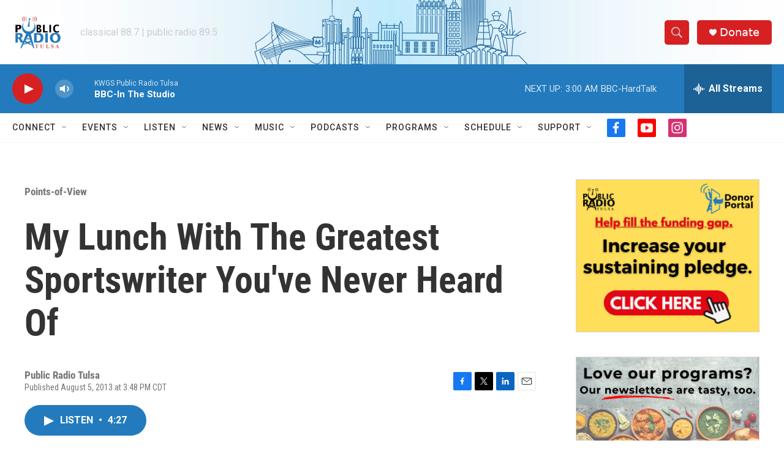

--- FILE ---
content_type: text/html; charset=utf-8
request_url: https://www.google.com/recaptcha/api2/aframe
body_size: 259
content:
<!DOCTYPE HTML><html><head><meta http-equiv="content-type" content="text/html; charset=UTF-8"></head><body><script nonce="c14TQ3v1ZB_RScFHbYRs3A">/** Anti-fraud and anti-abuse applications only. See google.com/recaptcha */ try{var clients={'sodar':'https://pagead2.googlesyndication.com/pagead/sodar?'};window.addEventListener("message",function(a){try{if(a.source===window.parent){var b=JSON.parse(a.data);var c=clients[b['id']];if(c){var d=document.createElement('img');d.src=c+b['params']+'&rc='+(localStorage.getItem("rc::a")?sessionStorage.getItem("rc::b"):"");window.document.body.appendChild(d);sessionStorage.setItem("rc::e",parseInt(sessionStorage.getItem("rc::e")||0)+1);localStorage.setItem("rc::h",'1769589360097');}}}catch(b){}});window.parent.postMessage("_grecaptcha_ready", "*");}catch(b){}</script></body></html>